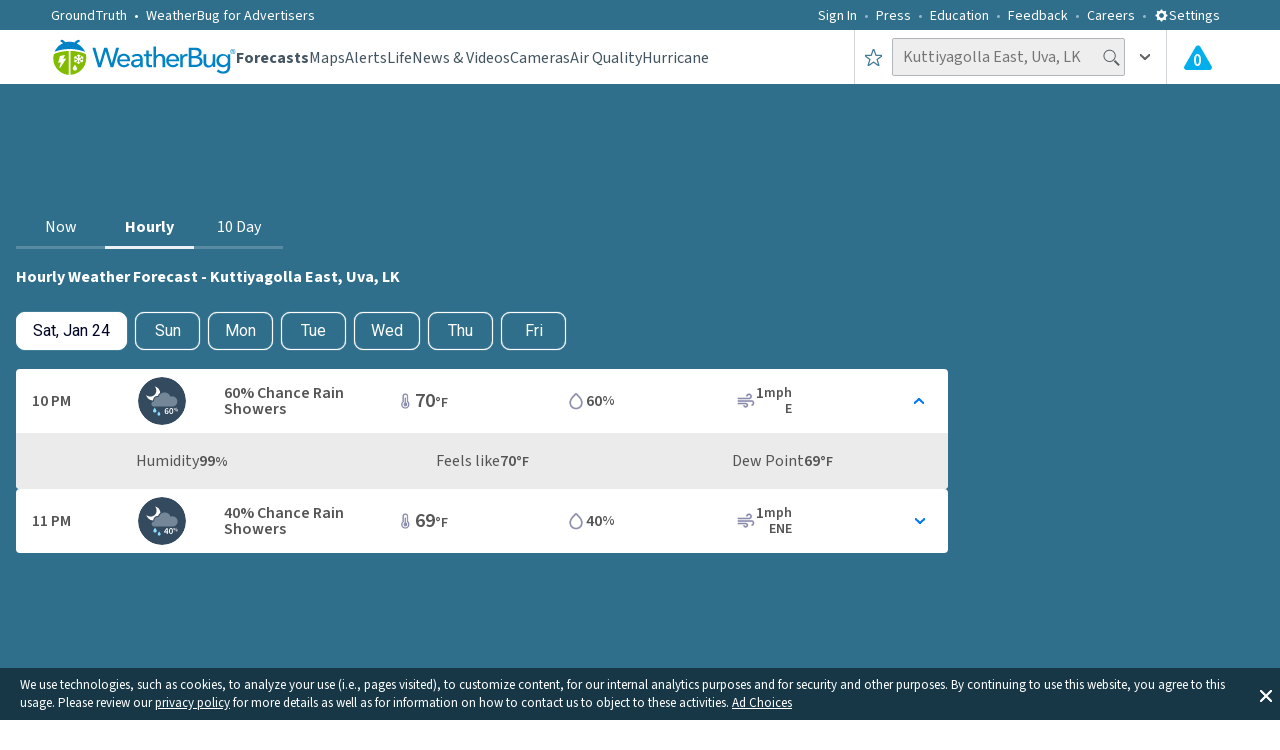

--- FILE ---
content_type: text/css
request_url: https://www.weatherbug.com/_next/static/css/db06288d1fa745cc.css
body_size: 1537
content:
.smartbanner-show.smartbanner-margin-top{margin-top:80px}.smartbanner-show.smartbanner-margin-bottom{margin-bottom:80px}.smartbanner-show .smartbanner{display:block}.smartbanner{left:0;display:none;width:100%;height:80px;line-height:80px;font-family:Helvetica Neue,sans-serif;background:#f4f4f4;z-index:9998;-webkit-font-smoothing:antialiased;overflow:hidden;-webkit-text-size-adjust:none}.smartbanner-top{position:absolute;top:0}.smartbanner-bottom{position:fixed;bottom:0}.smartbanner-container{margin:0 auto}.smartbanner-close{display:inline-block;vertical-align:middle;margin:0 5px 0 0;font-size:20px;padding:0 0 1px}.smartbanner-close:active,.smartbanner-close:hover{color:#aaa}.smartbanner-icon{width:57px;height:57px;margin-right:12px;background-size:cover;border-radius:10px}.smartbanner-icon,.smartbanner-info{display:inline-block;vertical-align:middle}.smartbanner-info{white-space:normal;width:calc(99% - 201px);font-size:11px;line-height:1.2em;font-weight:700}.smartbanner-wrapper{max-width:110px;display:inline-block;text-align:right}.smartbanner-title{font-size:13px;line-height:18px;text-overflow:ellipsis;white-space:nowrap;overflow:hidden}.smartbanner-description{max-height:40px;overflow:hidden}.smartbanner-author{text-overflow:ellipsis;white-space:nowrap;overflow:hidden}.smartbanner-author:empty+.smartbanner-description{max-height:50px}.smartbanner-button{height:24px;line-height:24px;text-align:center;display:inline-block}.smartbanner-button:active,.smartbanner-button:hover{color:#aaa}.smartbanner-ios{background:#f2f2f2;box-shadow:0 1px 1px rgba(0,0,0,.2);line-height:80px}.smartbanner-ios .smartbanner-close{border:0;line-height:18px;color:#888}.smartbanner-ios .smartbanner-close:active,.smartbanner-ios .smartbanner-close:hover{color:#888}.smartbanner-ios .smartbanner-icon{background-size:cover}.smartbanner-ios .smartbanner-info{color:#6a6a6a;text-shadow:0 1px 0 hsla(0,0%,100%,.8);font-weight:300}.smartbanner-ios .smartbanner-title{color:#4d4d4d;font-weight:500}.smartbanner-ios .smartbanner-button{padding:0 10px;min-width:10%;font-weight:400;color:#0c71fd}.smartbanner-ios .smartbanner-button:active,.smartbanner-ios .smartbanner-button:hover{background:#f2f2f2}.smartbanner-android{background:#3d3d3d url("[data-uri]");box-shadow:inset 0 4px 0 #88b131;line-height:82px}.smartbanner-android .smartbanner-close{border:0;max-width:17px;width:100%;height:17px;line-height:17px;margin-right:7px;color:#b1b1b3;background:#1c1e21;text-shadow:0 1px 1px #000;box-shadow:inset 0 1px 2px rgba(0,0,0,.8),0 1px 1px hsla(0,0%,100%,.3);cursor:pointer}.smartbanner-android .smartbanner-close:active,.smartbanner-android .smartbanner-close:hover{color:#eee}.smartbanner-android .smartbanner-icon{background-color:transparent;box-shadow:none}.smartbanner-android .smartbanner-info{color:#ccc;text-shadow:0 1px 2px #000}.smartbanner-android .smartbanner-title{color:#fff;font-weight:700}.smartbanner-android .smartbanner-button{min-width:12%;color:#d1d1d1;font-weight:700;background:none;border-radius:0;box-shadow:0 0 0 1px #333,0 0 0 2px #dddcdc}.smartbanner-android .smartbanner-button:active,.smartbanner-android .smartbanner-button:hover{background:none}.smartbanner-android .smartbanner-button-text{text-align:center;display:block;padding:0 10px;background:#42b6c9;background:linear-gradient(180deg,#42b6c9,#39a9bb);text-transform:none;text-shadow:none;box-shadow:none}.smartbanner-android .smartbanner-button-text:active,.smartbanner-android .smartbanner-button-text:hover{background:#2ac7e1}.smartbanner-kindle,.smartbanner-windows{background:#f4f4f4;background:linear-gradient(180deg,#f4f4f4,#cdcdcd);box-shadow:0 1px 2px rgba(0,0,0,.5);line-height:80px}.smartbanner-kindle .smartbanner-close,.smartbanner-windows .smartbanner-close{border:0;width:18px;height:18px;line-height:18px;color:#888;text-shadow:0 1px 0 #fff}.smartbanner-kindle .smartbanner-close:active,.smartbanner-kindle .smartbanner-close:hover,.smartbanner-windows .smartbanner-close:active,.smartbanner-windows .smartbanner-close:hover{color:#aaa}.smartbanner-kindle .smartbanner-icon,.smartbanner-windows .smartbanner-icon{background:rgba(0,0,0,.6);background-size:cover;box-shadow:0 1px 3px rgba(0,0,0,.3)}.smartbanner-kindle .smartbanner-info,.smartbanner-windows .smartbanner-info{color:#6a6a6a;text-shadow:0 1px 0 hsla(0,0%,100%,.8)}.smartbanner-kindle .smartbanner-title,.smartbanner-windows .smartbanner-title{color:#4d4d4d;font-weight:700}.smartbanner-kindle .smartbanner-button,.smartbanner-windows .smartbanner-button{padding:0 10px;min-width:10%;color:#6a6a6a;background:#efefef;background:linear-gradient(180deg,#efefef,#dcdcdc);border-radius:3px;box-shadow:inset 0 0 0 1px #bfbfbf,0 1px 0 hsla(0,0%,100%,.6),inset 0 2px 0 hsla(0,0%,100%,.7)}.smartbanner-kindle .smartbanner-button:active,.smartbanner-kindle .smartbanner-button:hover,.smartbanner-windows .smartbanner-button:active,.smartbanner-windows .smartbanner-button:hover{background:#dcdcdc;background:linear-gradient(180deg,#dcdcdc,#efefef)}.smartbanner-android{box-shadow:none;background:#303030 url("[data-uri]")}.smartbanner-container{padding:0 5px;display:flex;flex-direction:row;height:100%;justify-content:space-between;align-items:center}.smartbanner-top{position:relative}.smartbanner{padding-left:5px;padding-right:5px;z-index:auto}.smartbanner-close{display:flex;justify-content:center;align-items:center;padding:19px 24px 29px;font-family:ArialRoundedMTBold,Arial;font-size:19px;line-height:.95;text-align:center;color:#888;text-decoration:none;border:0;border-radius:14px;background-color:transparent;-webkit-font-smoothing:subpixel-antialiased}.smartbanner-ios .smartbanner-close{width:18px;height:18px;margin:0;font-family:Arial;color:#6e6e6e;text-shadow:0 1px 0 #fff;-webkit-font-smoothing:none}.smartbanner-android .smartbanner-close{color:#fff;text-decoration:none;background:none;box-shadow:none;margin:0;background-color:transparent;-webkit-font-smoothing:subpixel-antialiased}.smartbanner-icon{margin-right:0}.smartbanner-description{font-weight:400}.smartbanner-wrapper{max-width:83px;display:flex;flex-direction:row;justify-content:center;width:100%}.smartbanner-button{display:flex;justify-content:center;align-items:center;min-width:48px;min-height:48px;background:none;margin:auto 0;font-size:14px;line-height:1.71;font-weight:700;color:#6a6a6a;text-transform:uppercase;text-decoration:none;text-shadow:0 1px 0 hsla(0,0%,100%,.8)}.smartbanner-android .smartbanner-button{min-width:48px;padding:0;box-shadow:none}.smartbanner-ios .smartbanner-button{font-size:15px}.smartbanner-button-text{display:flex;align-items:center;justify-content:center;color:#fff;font-weight:500;padding:0 10px;text-transform:none;text-shadow:none;box-shadow:none}.smartbanner-ios .smartbanner-button-text{background:#6e6e6e}.smartbanner-android .smartbanner-button-text{background:#2c7985}.smartbanner-show.smartbanner-margin-top{margin-top:0}

--- FILE ---
content_type: image/svg+xml
request_url: https://www.weatherbug.com/_next/image?url=https%3A%2F%2Flegacyicons-con.cdn.weatherbug.net%2Fresources%2Fv1%2Fresource%2FIconByCodeV1%3Ficonset%3Dforecast%26iconSize%3Dsvglarge%26iconCode%3D221%26token%3D99999999-9999-9999-9999-999999999999&w=384&q=75
body_size: 634
content:
<svg xmlns="http://www.w3.org/2000/svg" viewBox="0 0 80 80" enable-background="new 0 0 80 80"><g><circle fill="#344a5f" cx="40" cy="40" r="40"/><g><g><path fill="#fff" d="m32.3 31.5c.2 0 .4 0 .6 0 .8-2.1 2.2-3.9 4-5.2-.2-2.7-1.3-5.4-3.4-7.5-1.6-1.6-3.7-2.7-5.8-3.2 3.8 3.9 3.8 10.2-.1 14.1-3.9 3.9-10.1 3.9-14.1.1.5 2.1 1.5 4.1 3.2 5.8 2.3 2.3 5.2 3.4 8.2 3.5 0 0 0-.1 0-.1 0-4.2 3.4-7.5 7.4-7.5"/><path fill="#748799" d="m56.9 32.2c-1.1 0-2.1.2-3 .6-1.3-4.1-5.2-7.1-9.8-7.1-4.8 0-8.9 3.3-10 7.8-.5-.2-1.1-.3-1.7-.3-3.2 0-5.7 2.6-5.7 5.7 0 .6.1 1.1.2 1.6-.1 0-.1 0-.2 0-2.4 0-4.4 2-4.4 4.4 0 2.4 2 4.4 4.4 4.4.9 0 30.3 0 30.3 0 4.7 0 8.6-3.8 8.6-8.6-.1-4.7-3.9-8.5-8.7-8.5"/></g><path fill="#8bdcfc" d="m27.9 51.1c0 0-1.7 2.3-2.6 4.3-.2.4-.2.7-.2 1.2 0 .3 0 .5.1.7.3 1.2 1.4 2.1 2.7 2.1 1.3 0 2.4-.9 2.7-2.1.1-.2.1-.5.1-.7 0-.4-.1-.8-.2-1.2-.8-2-2.6-4.3-2.6-4.3"/><path fill="#8bdcfc" d="m34.8 57.4c0 0-1.4 1.9-2.2 3.6-.1.3-.2.6-.2 1 0 .2 0 .4.1.6.3 1 1.2 1.8 2.3 1.8 1.1 0 2-.7 2.3-1.8.1-.2.1-.4.1-.6 0-.3-.1-.7-.2-1-.7-1.7-2.2-3.6-2.2-3.6"/><g><path fill="#fff" d="m49.8 53.9c-.3-.4-1-.7-1.5-.7-1.2 0-2.2.9-2.3 3.6.6-.7 1.4-1.1 2.1-1.1 1.7 0 2.8 1 2.8 3 0 1.9-1.4 3.2-3 3.2-1.9 0-3.5-1.5-3.5-4.7 0-3.8 1.8-5.3 3.8-5.3 1.2 0 2 .5 2.6 1.1l-1 .9m-.5 4.7c0-1.1-.6-1.7-1.5-1.7-.5 0-1.2.3-1.7 1.1.2 1.7.9 2.4 1.8 2.4.8 0 1.4-.7 1.4-1.8"/><path fill="#fff" d="m52.1 56.7c0-3.3 1.3-5 3.3-5 2 0 3.3 1.7 3.3 5 0 3.3-1.3 5.1-3.3 5.1-2-.1-3.3-1.9-3.3-5.1m4.9 0c0-2.7-.7-3.6-1.6-3.6-.9 0-1.6.9-1.6 3.6 0 2.7.7 3.7 1.6 3.7.9 0 1.6-1 1.6-3.7"/><path fill="#fff" d="m59.6 53.2c0-1.2.6-1.8 1.4-1.8s1.4.7 1.4 1.8c0 1.2-.6 1.8-1.4 1.8s-1.4-.6-1.4-1.8m2 0c0-.9-.3-1.2-.6-1.2s-.6.4-.6 1.2c0 .9.3 1.2.6 1.2s.6-.3.6-1.2m-.5 4.2l3.2-6h.6l-3.2 6h-.6m2.6-1.8c0-1.2.6-1.8 1.4-1.8.8 0 1.4.7 1.4 1.8 0 1.2-.6 1.8-1.4 1.8-.8 0-1.4-.7-1.4-1.8m2 0c0-.9-.3-1.2-.6-1.2-.4 0-.6.4-.6 1.2 0 .9.3 1.2.6 1.2.4 0 .6-.4.6-1.2"/></g></g></g></svg>


--- FILE ---
content_type: application/javascript
request_url: https://www.weatherbug.com/_next/static/chunks/app/weather-forecast/hourly/error-74679489acf85ef3.js
body_size: 1792
content:
(self.webpackChunk_N_E=self.webpackChunk_N_E||[]).push([[4418],{81561:function(e,t,r){Promise.resolve().then(r.bind(r,56414))},32845:function(e,t,r){"use strict";r.d(t,{GenericError:function(){return u},T:function(){return l},o:function(){return p}});var n=r(57437),i=r(89183),o=r(13323),s=r(68688);let l=e=>{let{title:t="Fail to Load",description:r="Something went wrong while loading the data. Please reload the page or try again later",descriptionWidth:i,descriptionMinHeight:o}=e;return(0,n.jsxs)(c,{children:[(0,n.jsx)(d,{children:t}),(0,n.jsx)(h,{$descriptionWidth:i,$descriptionMinHeight:o,children:r})]})};l.displayName="ErrorBoundaryInfo";let c=i.ZP.div.withConfig({componentId:"sc-890f0174-0"})(["display:flex;flex-direction:column;justify-content:center;align-items:center;padding:0px;width:100%;height:84px;color:#333333;gap:1rem;"]),a=(0,i.iv)(["display:flex;align-items:center;text-align:center;font-family:",";font-style:normal;font-weight:normal;"],e=>{let{theme:t}=e;return t.fonts.sourceSans3FontFamily}),d=i.ZP.div.withConfig({componentId:"sc-890f0174-1"})([""," height:28px;font-weight:600;font-size:20px;line-height:28px;"],a),h=i.ZP.div.withConfig({componentId:"sc-890f0174-2"})([""," width:",";min-height:",";height:auto;font-size:16px;line-height:20px;"],a,e=>{let{$descriptionWidth:t}=e;return t||"280px"},e=>{let{$descriptionMinHeight:t}=e;return t||"40px"}),u=e=>{let{title:t,description:r}=e;return(0,n.jsxs)(f,{children:[(0,n.jsx)(o.b,{}),(0,n.jsx)(l,{title:t,description:r})]})},f=i.ZP.div.withConfig({componentId:"sc-890f0174-3"})(["display:flex;flex-direction:column;justify-content:center;align-items:center;width:100%;height:100%;background:#f9f9f9;gap:1rem;"]),p=e=>{let{title:t,description:r}=e;return(0,n.jsxs)(g,{children:[(0,n.jsx)(o.b,{symbolFillColor:s.r.colors.graySuit}),(0,n.jsx)(l,{title:t,description:r,descriptionWidth:"100%"})]})},g=i.ZP.div.withConfig({componentId:"sc-890f0174-4"})(["display:grid;grid-template-columns:49px 1fr;width:100%;height:100%;place-items:center;background-color:",";gap:7px;"],e=>{let{theme:t}=e;return t.colors.baseWeakest})},56414:function(e,t,r){"use strict";r.r(t),r.d(t,{default:function(){return s}});var n=r(57437),i=r(2265),o=r(32845);function s(e){let{error:t}=e;return(0,i.useEffect)(()=>{console.error(t)},[t]),(0,n.jsx)(o.GenericError,{})}},13323:function(e,t,r){"use strict";r.d(t,{b:function(){return s}});var n=r(57437),i=r(2265),o=r(76860);let s=(0,i.memo)(e=>{let{width:t=32,height:r=32,symbolFillColor:i=o.r.colors.errorBoundary}=e;return(0,n.jsxs)("svg",{width:t,height:r,viewBox:"0 0 ".concat(t," ").concat(r),fill:"none",xmlns:"http://www.w3.org/2000/svg",children:[(0,n.jsx)("rect",{width:t,height:t,rx:"24",fill:i}),(0,n.jsx)("path",{d:"M16.0001 9.3335C16.7334 9.3335 17.3334 9.9335 17.3334 10.6668V16.0002C17.3334 16.7335 16.7334 17.3335 16.0001 17.3335C15.2667 17.3335 14.6667 16.7335 14.6667 16.0002V10.6668C14.6667 9.9335 15.2667 9.3335 16.0001 9.3335ZM17.3334 22.6668H14.6667V20.0002H17.3334V22.6668Z",fill:"white"})]})});s.displayName="ErrorBoundaryIcon"},57112:function(e,t,r){"use strict";r.d(t,{SV:function(){return s}});var n=r(2265);let i=(0,n.createContext)(null),o={didCatch:!1,error:null};class s extends n.Component{static getDerivedStateFromError(e){return{didCatch:!0,error:e}}resetErrorBoundary(){let{error:e}=this.state;if(null!==e){for(var t,r,n=arguments.length,i=Array(n),s=0;s<n;s++)i[s]=arguments[s];null===(t=(r=this.props).onReset)||void 0===t||t.call(r,{args:i,reason:"imperative-api"}),this.setState(o)}}componentDidCatch(e,t){var r,n;null===(r=(n=this.props).onError)||void 0===r||r.call(n,e,t)}componentDidUpdate(e,t){let{didCatch:r}=this.state,{resetKeys:n}=this.props;if(r&&null!==t.error&&function(){let e=arguments.length>0&&void 0!==arguments[0]?arguments[0]:[],t=arguments.length>1&&void 0!==arguments[1]?arguments[1]:[];return e.length!==t.length||e.some((e,r)=>!Object.is(e,t[r]))}(e.resetKeys,n)){var i,s;null===(i=(s=this.props).onReset)||void 0===i||i.call(s,{next:n,prev:e.resetKeys,reason:"keys"}),this.setState(o)}}render(){let{children:e,fallbackRender:t,FallbackComponent:r,fallback:o}=this.props,{didCatch:s,error:l}=this.state,c=e;if(s){let e={error:l,resetErrorBoundary:this.resetErrorBoundary};if("function"==typeof t)c=t(e);else if(r)c=(0,n.createElement)(r,e);else if(null===o||(0,n.isValidElement)(o))c=o;else throw l}return(0,n.createElement)(i.Provider,{value:{didCatch:s,error:l,resetErrorBoundary:this.resetErrorBoundary}},c)}constructor(e){super(e),this.resetErrorBoundary=this.resetErrorBoundary.bind(this),this.state=o}}}},function(e){e.O(0,[6202,8846,7165,9183,1490,7138,4520,6648,55,7630,8206,1862,1743,1532,9755,9605,6860,4596,8688,2971,7023,1744],function(){return e(e.s=81561)}),_N_E=e.O()}]);

--- FILE ---
content_type: application/javascript
request_url: https://www.weatherbug.com/_next/static/chunks/app/weather-forecast/hourly/%5Bslug%5D/page-d3be1b990dcb26c3.js
body_size: 85
content:
(self.webpackChunk_N_E=self.webpackChunk_N_E||[]).push([[1096],{},function(n){n.O(0,[6202,8846,7165,9183,1490,7138,4520,6648,55,7630,8206,1862,1743,1532,9755,9605,6860,4596,8688,1214,4591,2971,7023,1744],function(){return n(n.s=63171)}),_N_E=n.O()}]);

--- FILE ---
content_type: image/svg+xml
request_url: https://www.weatherbug.com/_next/image?url=https%3A%2F%2Flegacyicons-con.cdn.weatherbug.net%2Fresources%2Fv1%2Fresource%2FIconByCodeV1%3Ficonset%3Dforecast%26iconSize%3Dsvglarge%26iconCode%3D115%26token%3D99999999-9999-9999-9999-999999999999&w=384&q=75
body_size: 598
content:
<svg xmlns="http://www.w3.org/2000/svg" viewBox="0 0 80 80" enable-background="new 0 0 80 80"><g><circle fill="#344a5f" cx="40" cy="40" r="40"/><g><g><path fill="#fff" d="m32.8 31.5c.2 0 .4 0 .6 0 .8-2.1 2.2-3.9 4-5.2-.2-2.7-1.3-5.4-3.4-7.5-1.6-1.6-3.7-2.7-5.8-3.2 3.8 3.9 3.8 10.2-.1 14.1-3.9 3.9-10.1 3.9-14.1.1.5 2.1 1.5 4.1 3.2 5.8 2.3 2.3 5.2 3.4 8.2 3.5 0 0 0-.1 0-.1 0-4.2 3.3-7.5 7.4-7.5"/><path fill="#748799" d="m57.4 32.2c-1.1 0-2.1.2-3 .6-1.3-4.1-5.2-7.1-9.8-7.1-4.8 0-8.9 3.3-10 7.8-.5-.2-1.1-.3-1.7-.3-3.2 0-5.7 2.6-5.7 5.7 0 .6.1 1.1.2 1.6-.1 0-.1 0-.2 0-2.4 0-4.4 2-4.4 4.4 0 2.4 2 4.4 4.4 4.4.9 0 30.3 0 30.3 0 4.7 0 8.6-3.8 8.6-8.6-.1-4.7-3.9-8.5-8.7-8.5"/></g><path fill="#8bdcfc" d="m28.4 51.1c0 0-1.7 2.3-2.6 4.3-.2.4-.2.7-.2 1.2 0 .3 0 .5.1.7.3 1.2 1.4 2.1 2.7 2.1 1.3 0 2.4-.9 2.7-2.1.1-.2.1-.5.1-.7 0-.4-.1-.8-.2-1.2-.8-2-2.6-4.3-2.6-4.3"/><path fill="#8bdcfc" d="m35.3 57.4c0 0-1.4 1.9-2.2 3.6-.1.3-.2.6-.2 1 0 .2 0 .4.1.6.3 1 1.2 1.8 2.3 1.8 1.1 0 2-.7 2.3-1.8.1-.2.1-.4.1-.6 0-.3-.1-.7-.2-1-.7-1.7-2.2-3.6-2.2-3.6"/><g><path fill="#fff" d="m50.6 59.1h-1.2v2.5h-1.6v-2.5h-4.3v-1.2l3.8-6h2.1v5.8h1.2v1.4m-2.8-1.4v-2.2c0-.6 0-1.4.1-2h-.1c-.2.5-.5 1-.8 1.5l-1.8 2.7h2.6"/><path fill="#fff" d="m51.6 56.7c0-3.3 1.3-5 3.3-5 2 0 3.3 1.7 3.3 5 0 3.3-1.3 5.1-3.3 5.1-2-.1-3.3-1.9-3.3-5.1m4.9 0c0-2.7-.7-3.6-1.6-3.6-.9 0-1.6.9-1.6 3.6 0 2.7.7 3.7 1.6 3.7.9 0 1.6-1 1.6-3.7"/><path fill="#fff" d="m59.1 53.2c0-1.2.6-1.8 1.4-1.8s1.4.7 1.4 1.8c0 1.2-.6 1.8-1.4 1.8s-1.4-.6-1.4-1.8m2 0c0-.9-.3-1.2-.6-1.2s-.6.4-.6 1.2c0 .9.3 1.2.6 1.2s.6-.3.6-1.2m-.5 4.2l3.2-6h.6l-3.2 6h-.6m2.6-1.8c0-1.2.6-1.8 1.4-1.8.8 0 1.4.7 1.4 1.8 0 1.2-.6 1.8-1.4 1.8-.8 0-1.4-.7-1.4-1.8m2.1 0c0-.9-.3-1.2-.6-1.2s-.7.3-.7 1.2c0 .9.3 1.2.6 1.2s.7-.4.7-1.2"/></g></g></g></svg>


--- FILE ---
content_type: image/svg+xml
request_url: https://www.weatherbug.com/_next/image?url=https%3A%2F%2Flegacyicons-con.cdn.weatherbug.net%2Fresources%2Fv1%2Fresource%2FIconByCodeV1%3Ficonset%3Dforecast%26iconSize%3Dsvglarge%26iconCode%3D115%26token%3D99999999-9999-9999-9999-999999999999&w=384&q=75
body_size: 595
content:
<svg xmlns="http://www.w3.org/2000/svg" viewBox="0 0 80 80" enable-background="new 0 0 80 80"><g><circle fill="#344a5f" cx="40" cy="40" r="40"/><g><g><path fill="#fff" d="m32.8 31.5c.2 0 .4 0 .6 0 .8-2.1 2.2-3.9 4-5.2-.2-2.7-1.3-5.4-3.4-7.5-1.6-1.6-3.7-2.7-5.8-3.2 3.8 3.9 3.8 10.2-.1 14.1-3.9 3.9-10.1 3.9-14.1.1.5 2.1 1.5 4.1 3.2 5.8 2.3 2.3 5.2 3.4 8.2 3.5 0 0 0-.1 0-.1 0-4.2 3.3-7.5 7.4-7.5"/><path fill="#748799" d="m57.4 32.2c-1.1 0-2.1.2-3 .6-1.3-4.1-5.2-7.1-9.8-7.1-4.8 0-8.9 3.3-10 7.8-.5-.2-1.1-.3-1.7-.3-3.2 0-5.7 2.6-5.7 5.7 0 .6.1 1.1.2 1.6-.1 0-.1 0-.2 0-2.4 0-4.4 2-4.4 4.4 0 2.4 2 4.4 4.4 4.4.9 0 30.3 0 30.3 0 4.7 0 8.6-3.8 8.6-8.6-.1-4.7-3.9-8.5-8.7-8.5"/></g><path fill="#8bdcfc" d="m28.4 51.1c0 0-1.7 2.3-2.6 4.3-.2.4-.2.7-.2 1.2 0 .3 0 .5.1.7.3 1.2 1.4 2.1 2.7 2.1 1.3 0 2.4-.9 2.7-2.1.1-.2.1-.5.1-.7 0-.4-.1-.8-.2-1.2-.8-2-2.6-4.3-2.6-4.3"/><path fill="#8bdcfc" d="m35.3 57.4c0 0-1.4 1.9-2.2 3.6-.1.3-.2.6-.2 1 0 .2 0 .4.1.6.3 1 1.2 1.8 2.3 1.8 1.1 0 2-.7 2.3-1.8.1-.2.1-.4.1-.6 0-.3-.1-.7-.2-1-.7-1.7-2.2-3.6-2.2-3.6"/><g><path fill="#fff" d="m50.6 59.1h-1.2v2.5h-1.6v-2.5h-4.3v-1.2l3.8-6h2.1v5.8h1.2v1.4m-2.8-1.4v-2.2c0-.6 0-1.4.1-2h-.1c-.2.5-.5 1-.8 1.5l-1.8 2.7h2.6"/><path fill="#fff" d="m51.6 56.7c0-3.3 1.3-5 3.3-5 2 0 3.3 1.7 3.3 5 0 3.3-1.3 5.1-3.3 5.1-2-.1-3.3-1.9-3.3-5.1m4.9 0c0-2.7-.7-3.6-1.6-3.6-.9 0-1.6.9-1.6 3.6 0 2.7.7 3.7 1.6 3.7.9 0 1.6-1 1.6-3.7"/><path fill="#fff" d="m59.1 53.2c0-1.2.6-1.8 1.4-1.8s1.4.7 1.4 1.8c0 1.2-.6 1.8-1.4 1.8s-1.4-.6-1.4-1.8m2 0c0-.9-.3-1.2-.6-1.2s-.6.4-.6 1.2c0 .9.3 1.2.6 1.2s.6-.3.6-1.2m-.5 4.2l3.2-6h.6l-3.2 6h-.6m2.6-1.8c0-1.2.6-1.8 1.4-1.8.8 0 1.4.7 1.4 1.8 0 1.2-.6 1.8-1.4 1.8-.8 0-1.4-.7-1.4-1.8m2.1 0c0-.9-.3-1.2-.6-1.2s-.7.3-.7 1.2c0 .9.3 1.2.6 1.2s.7-.4.7-1.2"/></g></g></g></svg>


--- FILE ---
content_type: image/svg+xml
request_url: https://www.weatherbug.com/_next/image?url=https%3A%2F%2Flegacyicons-con.cdn.weatherbug.net%2Fresources%2Fv1%2Fresource%2FIconByCodeV1%3Ficonset%3Dforecast%26iconSize%3Dsvglarge%26iconCode%3D221%26token%3D99999999-9999-9999-9999-999999999999&w=384&q=75
body_size: 637
content:
<svg xmlns="http://www.w3.org/2000/svg" viewBox="0 0 80 80" enable-background="new 0 0 80 80"><g><circle fill="#344a5f" cx="40" cy="40" r="40"/><g><g><path fill="#fff" d="m32.3 31.5c.2 0 .4 0 .6 0 .8-2.1 2.2-3.9 4-5.2-.2-2.7-1.3-5.4-3.4-7.5-1.6-1.6-3.7-2.7-5.8-3.2 3.8 3.9 3.8 10.2-.1 14.1-3.9 3.9-10.1 3.9-14.1.1.5 2.1 1.5 4.1 3.2 5.8 2.3 2.3 5.2 3.4 8.2 3.5 0 0 0-.1 0-.1 0-4.2 3.4-7.5 7.4-7.5"/><path fill="#748799" d="m56.9 32.2c-1.1 0-2.1.2-3 .6-1.3-4.1-5.2-7.1-9.8-7.1-4.8 0-8.9 3.3-10 7.8-.5-.2-1.1-.3-1.7-.3-3.2 0-5.7 2.6-5.7 5.7 0 .6.1 1.1.2 1.6-.1 0-.1 0-.2 0-2.4 0-4.4 2-4.4 4.4 0 2.4 2 4.4 4.4 4.4.9 0 30.3 0 30.3 0 4.7 0 8.6-3.8 8.6-8.6-.1-4.7-3.9-8.5-8.7-8.5"/></g><path fill="#8bdcfc" d="m27.9 51.1c0 0-1.7 2.3-2.6 4.3-.2.4-.2.7-.2 1.2 0 .3 0 .5.1.7.3 1.2 1.4 2.1 2.7 2.1 1.3 0 2.4-.9 2.7-2.1.1-.2.1-.5.1-.7 0-.4-.1-.8-.2-1.2-.8-2-2.6-4.3-2.6-4.3"/><path fill="#8bdcfc" d="m34.8 57.4c0 0-1.4 1.9-2.2 3.6-.1.3-.2.6-.2 1 0 .2 0 .4.1.6.3 1 1.2 1.8 2.3 1.8 1.1 0 2-.7 2.3-1.8.1-.2.1-.4.1-.6 0-.3-.1-.7-.2-1-.7-1.7-2.2-3.6-2.2-3.6"/><g><path fill="#fff" d="m49.8 53.9c-.3-.4-1-.7-1.5-.7-1.2 0-2.2.9-2.3 3.6.6-.7 1.4-1.1 2.1-1.1 1.7 0 2.8 1 2.8 3 0 1.9-1.4 3.2-3 3.2-1.9 0-3.5-1.5-3.5-4.7 0-3.8 1.8-5.3 3.8-5.3 1.2 0 2 .5 2.6 1.1l-1 .9m-.5 4.7c0-1.1-.6-1.7-1.5-1.7-.5 0-1.2.3-1.7 1.1.2 1.7.9 2.4 1.8 2.4.8 0 1.4-.7 1.4-1.8"/><path fill="#fff" d="m52.1 56.7c0-3.3 1.3-5 3.3-5 2 0 3.3 1.7 3.3 5 0 3.3-1.3 5.1-3.3 5.1-2-.1-3.3-1.9-3.3-5.1m4.9 0c0-2.7-.7-3.6-1.6-3.6-.9 0-1.6.9-1.6 3.6 0 2.7.7 3.7 1.6 3.7.9 0 1.6-1 1.6-3.7"/><path fill="#fff" d="m59.6 53.2c0-1.2.6-1.8 1.4-1.8s1.4.7 1.4 1.8c0 1.2-.6 1.8-1.4 1.8s-1.4-.6-1.4-1.8m2 0c0-.9-.3-1.2-.6-1.2s-.6.4-.6 1.2c0 .9.3 1.2.6 1.2s.6-.3.6-1.2m-.5 4.2l3.2-6h.6l-3.2 6h-.6m2.6-1.8c0-1.2.6-1.8 1.4-1.8.8 0 1.4.7 1.4 1.8 0 1.2-.6 1.8-1.4 1.8-.8 0-1.4-.7-1.4-1.8m2 0c0-.9-.3-1.2-.6-1.2-.4 0-.6.4-.6 1.2 0 .9.3 1.2.6 1.2.4 0 .6-.4.6-1.2"/></g></g></g></svg>


--- FILE ---
content_type: application/javascript
request_url: https://www.weatherbug.com/_next/static/chunks/6860-b0e10ddf889f72d7.js
body_size: 3878
content:
(self.webpackChunk_N_E=self.webpackChunk_N_E||[]).push([[6860],{35564:function(e,a,t){"use strict";t.d(a,{Vf:function(){return n}});let n=new Map([["/",{name:"homepage",tab:"current",pageId:"forecasts/current",analytics:{enabled:!0,busDomain:"Now",pageName:"Now"}}],["/weather-forecast/now",{name:"forecasts",tab:"current",pageId:"forecasts/current",analytics:{enabled:!0,busDomain:"Now",pageName:"Now"}}],["/weather-forecast/hourly",{name:"forecasts.hourly",tab:"hourly",pageId:"forecasts/hourly",analytics:{enabled:!0,busDomain:"Forecast Hourly",pageName:"Hourly"}}],["/weather-forecast/10-day-weather",{name:"forecasts.10-day-weather",tab:"daily",pageId:"forecasts/daily",analytics:{enabled:!0,busDomain:"Forecast Summary",pageName:"10 Day"}}],["/news",{name:"news",tab:"news",pageId:"news",analytics:{enabled:!0,busDomain:"News",pageName:"News"}}],["/traffic-cam",{name:"traffic-cam",tab:"traffic-cam",pageId:"traffic-camera",analytics:{enabled:!0,busDomain:"Traffic Cams",pageName:"Traffic Camera"}}],["/weather-camera",{name:"weathercamera",tab:"weather-camera",pageId:"weather-camera",analytics:{enabled:!0,busDomain:"Weather Cams",pageName:"Weather Cameras"}}],["/weather-videos",{name:"videos",tab:"videos",pageId:"weather-videos",analytics:{enabled:!0,busDomain:"Videos",pageName:"Videos"}}],["/alerts/air-quality",{name:"alerts.air-quality",tab:"air-quality",pageId:"alerts/airquality",analytics:{enabled:!0,busDomain:"Alerts",pageName:"Air Quality"}}],["/maps",{name:"maps",tab:"maps",pageId:"maps",analytics:{enabled:!0,busDomain:"Maps",pageName:"Maps"}}],["/alerts/pollen",{name:"alerts.pollen",tab:"pollen",pageId:"alerts/pollen",analytics:{enabled:!0,busDomain:"Alerts",pageName:"Pollen"}}],["/alerts/severe-storm-risk",{name:"alerts.severestormrisk",pageId:"alerts/severestormrisk",analytics:{enabled:!0,busDomain:"Severe Storm Risk Alerts",pageName:"Severe Storm Risk Alerts"}}],["/alerts/weather",{name:"alerts.weather",tab:"weather",pageId:"alerts/weather",analytics:{enabled:!0,busDomain:"Alerts",pageName:"Weather"}}],["/alerts/lightning",{name:"alerts.lightning",tab:"lightning",pageId:"alerts/lightning",analytics:{enabled:!0,busDomain:"Alerts",pageName:"Lightning"}}],["/alerts/fire",{name:"alerts.fire",tab:"fire",pageId:"alerts/fire",analytics:{enabled:!0,busDomain:"Alerts",pageName:"Fire"}}],["/alerts",{name:"alerts",tab:"All Alerts",pageId:"alerts",analytics:{enabled:!0,busDomain:"Alerts",pageName:"All Alerts"}}],["/alerts/hurricane",{name:"alerts.hurricane",tab:"hurricane",pageId:"alerts/hurricane",analytics:{enabled:!0,busDomain:"Alerts",pageName:"Hurricane"}}],["/air-quality",{name:"air-quality",tab:"air-quality",pageId:"air-quality",analytics:{enabled:!0,busDomain:"Air Quality",pageName:"Air Quality"}}],["/education",{name:"education",tab:"education",pageId:"education",analytics:{enabled:!0,busDomain:"Education",pageName:"Education"}}],["/faq",{name:"faq.general",tab:"faq",pageId:"faq/general",analytics:{enabled:!0,busDomain:"Faq",pageName:"FAQ - General"}}],["/faq/general",{name:"faq.general",tab:"faq",pageId:"faq/general",analytics:{enabled:!0,busDomain:"Faq",pageName:"FAQ - General"}}],["/faq/android",{name:"faq.android",tab:"faq",pageId:"faq/android",analytics:{enabled:!0,busDomain:"Faq",pageName:"FAQ - Android"}}],["/faq/ios",{name:"faq.ios",tab:"faq",pageId:"faq/ios",analytics:{enabled:!0,busDomain:"Faq",pageName:"FAQ - iOS"}}],["/faq/website",{name:"faq.website",tab:"faq",pageId:"faq/website",analytics:{enabled:!0,busDomain:"Faq",pageName:"FAQ - Website"}}],["/faq/others",{name:"faq.others",tab:"faq",pageId:"faq/others",analytics:{enabled:!0,busDomain:"Faq",pageName:"FAQ - Others"}}],["/faq/accountdeletion",{name:"faq.accountdeletion",tab:"faq",pageId:"faq/accountdeletion",analytics:{enabled:!0,busDomain:"Faq",pageName:"FAQ - AccountDeletion"}}],["/life/pollen",{name:"life.pollen",tab:"pollen",pageId:"life/pollen",analytics:{enabled:!0,busDomain:"Life",pageName:"Pollen"}}],["/life/cold-flu",{name:"life.cold-flu",tab:"cold-flu",pageId:"life/cold-flu",analytics:{enabled:!0,busDomain:"Life",pageName:"Cold & Flu"}}],["/life/outdoor-sports",{name:"life.outdoor-sports",tab:"outdoor-sports",pageId:"life/outdoor-sports",analytics:{enabled:!0,busDomain:"Life",pageName:"Outdoor Sports"}}],["/face-baste-forecast",{name:"face-base-humidity-forecast",tab:"",pageId:"face-base-humidity-forecast",analytics:{enabled:!0,busDomain:"Face Baste Humidity Forecast",pageName:"Face Baste Humidity Forecast"}}],["/partners",{name:"partners",tab:"",pageId:"partners",analytics:{enabled:!0,busDomain:"Partners",pageName:"Partners"}}],["national-outlook-video",{name:"video",tab:"",pageId:"videos",analytics:{enabled:!0,busDomain:"National Video",pageName:"Video"}}],["/privacyfeedback",{name:"privacyfeedback",pageId:"privacyfeedback",analytics:{enabled:!1,busDomain:"privacyfeedback",pageName:"privacyfeedback"}}],["/sitemap/continent",{name:"sitemap-countries",pageId:"sitemap",analytics:{enabled:!1,busDomain:"Sitemap",pageName:"Sitemap"}}],["/sitemap",{name:"sitemap",pageId:"sitemap",analytics:{enabled:!1,busDomain:"Sitemap",pageName:"Sitemap"}}],["/legal/terms",{name:"terms",tab:"",pageId:"terms",analytics:{enabled:!0,busDomain:"Terms",pageName:"Terms"}}],["/sitemap/North-America/United-States/states",{name:"sitemap-states",pageId:"sitemap",analytics:{enabled:!1,busDomain:"Sitemap",pageName:"Sitemap"}}]])},76860:function(e,a,t){"use strict";t.d(a,{r:function(){return d}});var n=t(57437);t(58323),t(54560),t(85473),t(35398),t(47730),t(6580);var i=t(89183);t(97517),t(93264),t(10592),i.ZP.section.withConfig({componentId:"sc-922141b4-0"})(["display:flex;width:100%;background-color:",";"],e=>{let{theme:a}=e;return a.colors.base}),i.ZP.div.withConfig({componentId:"sc-922141b4-1"})(["display:flex;flex-direction:column;width:100%;margin:0 auto 9px;padding:0 10px;","{max-width:calc(8% + 1218px);padding:0 4%;}","{padding:0 15px;}"],e=>{let{theme:a}=e;return a.mediaQueries.large},e=>{let{theme:a}=e;return a.mediaQueries.tablet}),i.ZP.section.withConfig({componentId:"sc-922141b4-2"})(["display:flex;flex-direction:column;padding-top:60px;position:relative;text-align:center;","{padding:44px 10px 0px;}"],e=>{let{theme:a}=e;return a.mediaQueries.mobile}),t(51813),t(63868),i.ZP.footer.withConfig({componentId:"sc-f2925d9a-0"})(["display:flex;flex-direction:column;width:100%;position:relative;"]);var o=t(87138);t(2265),t(86497),t(80055),t(77641),t(81269),t(33087),t(19112),t(48373),t(30005),t(20033),i.ZP.div.withConfig({componentId:"sc-3d9f613c-0"})(["color:",";width:360px;margin-top:-15px;font-size:16px;padding:24px;","{width:100%;}"],e=>{let{theme:a}=e;return a.colors.strongText},e=>{let{theme:a}=e;return a.mediaQueries.mobile}),i.ZP.h1.withConfig({componentId:"sc-3d9f613c-1"})(["font-family:",";font-size:18px;font-weight:600;"],e=>{let{theme:a}=e;return a.typography.fontFamilies.primary}),i.ZP.div.withConfig({componentId:"sc-3d9f613c-2"})(["display:flex;flex-direction:column;"]),t(60401),i.ZP.button.withConfig({componentId:"sc-a7c6a00c-0"})(["font-family:",";display:flex;align-items:center;color:",";background:none;border:none;padding:0;cursor:pointer;",""],e=>{let{theme:a}=e;return a.typography.fontFamilies.secondary},e=>{let{theme:a}=e;return a.colors.base},e=>{let{isHamburgerMenuItem:a}=e;return a&&"text-transform: uppercase;"}),i.ZP.div.withConfig({componentId:"sc-a7c6a00c-1"})(["display:flex;align-items:center;justify-content:center;font-family:",";font-weight:400;font-size:14px;",";"],e=>{let{theme:a}=e;return a.typography.fontFamilies.secondary},e=>{let{isHamburgerMenuItem:a}=e;return a&&"\n        padding: 30px 0px;\n        justify-content: center;\n    "}),t(16579),t(39696);let r=(0,i.F4)(["0%{width:0px;}100%{width:100%;}"]);i.ZP.div.withConfig({componentId:"sc-18ed7b09-0"})(["position:fixed;inset:0;background-color:",";z-index:999;display:flex;flex-direction:column;align-items:flex-start;overflow:auto;animation-name:",";animation-duration:0.25s;animation-timing-function:ease-in-out;animation-delay:0s;animation-iteration-count:1;animation-direction:normal;animation-fill-mode:none;animation-play-state:running;"],e=>{let{theme:a}=e;return a.colors.brandBg+"f2"},r),i.ZP.div.withConfig({componentId:"sc-18ed7b09-1"})(["width:100%;display:flex;justify-content:center;align-items:center;margin-top:30px;margin-bottom:30px;"]),i.ZP.div.withConfig({componentId:"sc-18ed7b09-2"})(["overflow:auto;height:calc(100% - 160px);width:100%;"]),i.ZP.div.withConfig({componentId:"sc-18ed7b09-3"})(["border-radius:100%;width:40px;height:40px;border:2px solid ",";display:flex;align-items:center;justify-content:center;cursor:pointer;"],e=>{let{theme:a}=e;return a.colors.base+"80"}),i.ZP.div.withConfig({componentId:"sc-18ed7b09-4"})(["display:none;","{display:flex;max-height:60px;bottom:0px;left:0px;width:100%;padding:16px 0px;text-align:center;justify-content:center;}"],e=>{let{theme:a}=e;return a.mediaQueries.mobile});let l=i.ZP.a.withConfig({componentId:"sc-18ed7b09-5"})(["color:",";text-decoration:none;font-size:16px;font-weight:600;line-height:20.11px;text-align:left;"],e=>{let{theme:a}=e;return a.colors.base});(0,i.ZP)(l).withConfig({componentId:"sc-18ed7b09-6"})(["&::after{content:' • ';color:",";margin:0 7px;}&:last-of-type::after{content:'';}"],e=>{let{theme:a}=e;return a.colors.base}),t(86626),t(48160),t(91327),t(69781),(0,i.ZP)(o.default).withConfig({componentId:"sc-c5529ca9-0"})(["display:flex;align-items:center;","{display:none;}"],e=>{let{theme:a}=e;return a.mediaQueries.navHamburgerMenuQuery}),i.ZP.div.withConfig({componentId:"sc-c5529ca9-1"})(["display:none;","{display:flex;align-items:center;justify-content:center;height:100%;};"],e=>{let{theme:a}=e;return a.mediaQueries.navHamburgerMenuQuery}),i.ZP.div.withConfig({componentId:"sc-c5529ca9-2"})(["display:flex;margin-top:4px;","{display:none;margin-top:0;}"],e=>{let{theme:a}=e;return a.mediaQueries.mobile}),i.ZP.div.withConfig({componentId:"sc-c5529ca9-3"})(["display:flex;cursor:pointer;"]),t(72448),t(49714),t(5129),t(71001),t(33105),t(39038),t(99457),t(3104),t(55917),t(64696),t(90817),t(24828),i.ZP.ul.withConfig({componentId:"sc-f3981757-0"})(["display:flex;flex-direction:column;max-height:335px;height:auto;overflow-y:auto;list-style:none;padding:0;background-color:",";margin:0;"],e=>{let{theme:a}=e;return a.colors.base}),i.ZP.li.withConfig({componentId:"sc-f3981757-1"})(["padding-left:10px;cursor:pointer;&:hover{background-color:",";}"],e=>{let{theme:a}=e;return a.colors.hoverBackgroundColor}),(0,i.ZP)(o.default).withConfig({componentId:"sc-f3981757-2"})(["display:flex;align-items:center;color:",";font-size:16px;font-weight:400;text-overflow:ellipsis;overflow:hidden;text-decoration:none;padding-top:10px;padding-bottom:10px;border-bottom:1px solid ",";"],e=>{let{theme:a}=e;return a.colors.accentDark},e=>{let{theme:a}=e;return a.colors.borderBottomColor}),i.ZP.div.withConfig({componentId:"sc-f3981757-3"})(["display:flex;flex-direction:column;flex:1;width:70%;margin-left:10px;"]),i.ZP.span.withConfig({componentId:"sc-f3981757-4"})(["font-size:11px;font-weight:400;color:",";"],e=>{let{theme:a}=e;return a.colors.stationContainerGray}),i.ZP.div.withConfig({componentId:"sc-774ba5af-0"})(["display:flex;flex-direction:column;position:absolute;top:56px;right:0;width:100%;z-index:1000;"]),i.ZP.div.withConfig({componentId:"sc-774ba5af-1"})(["padding:6px 15px;font-size:12px;font-weight:400;line-height:1.25;text-transform:uppercase;color:",";background-color:",";"],e=>{let{theme:a}=e;return a.colors.base},e=>{let{theme:a}=e;return a.colors.brandBg}),i.ZP.div.withConfig({componentId:"sc-774ba5af-2"})(["display:flex;align-items:center;font-size:16px;font-weight:400;text-transform:uppercase;padding:0px;padding-left:10px;padding-top:12px;padding-bottom:12px;color:",";background-color:",";cursor:pointer;"],e=>{let{theme:a}=e;return a.colors.base},e=>{let{theme:a}=e;return a.colors.brandBg}),i.ZP.span.withConfig({componentId:"sc-774ba5af-3"})(["margin-left:8px;"]),t(57924),t(97972),t(86855),i.ZP.div.withConfig({componentId:"sc-839f7f8d-0"})(["display:flex;align-items:center;position:relative;","{width:100%;}"],e=>{let{theme:a}=e;return a.mediaQueries.mobile}),i.ZP.div.withConfig({componentId:"sc-839f7f8d-1"})(["display:flex;align-items:center;","{width:100%;}"],e=>{let{theme:a}=e;return a.mediaQueries.mobile}),i.ZP.div.withConfig({componentId:"sc-839f7f8d-2"})(["margin-left:-22px;transform:rotate(270deg);cursor:pointer;display:flex;"]),i.ZP.li.withConfig({componentId:"sc-cd809892-0"})(["display:flex;height:54px;border-bottom:",";border-left:",";cursor:pointer;color:",";&:hover{background-color:",";}"],e=>{let{theme:a}=e;return"1px solid ".concat(a.colors.borderBottomColor)},e=>{let{theme:a,selected:t}=e;return t?"4px solid ".concat(a.colors.theAccent):"4px solid ".concat(a.colors.base)},e=>{let{theme:a,selected:t}=e;return t?"".concat(a.colors.theAccent):"".concat(a.colors.locationSearchTextColor)},e=>{let{theme:a}=e;return a.colors.dividerLineWeaker}),(0,i.ZP)(o.default).withConfig({componentId:"sc-cd809892-1"})(["display:block;padding:16px;height:100%;width:100%;white-space:nowrap;overflow:hidden;text-overflow:ellipsis;color:inherit;text-decoration:none;"]),i.ZP.ul.withConfig({componentId:"sc-d13add16-0"})(["position:absolute;top:38px;left:0;right:0;color:",";background-color:",";list-style:none;font-weight:400;font-size:16px;z-index:100;padding:0;border-top:",";"],e=>{let{theme:a}=e;return a.colors.accentDark},e=>{let{theme:a}=e;return a.colors.base},e=>{let{theme:a,hasResults:t}=e;return t?"1px solid ".concat(a.colors.borderBottomColor):""}),i.ZP.div.withConfig({componentId:"sc-760e2402-0"})(["display:flex;height:54px;align-items:center;position:relative;border-left:1px solid ",";color:",";","{display:grid;grid-template-columns:23px 1fr 23px 33px;justify-content:center;width:100%;max-width:100%;border-left:none;gap:0.2rem;}"],e=>{let{theme:a}=e;return a.colors.listItemBorderGray},e=>{let{theme:a}=e;return a.colors.accentDark},e=>{let{theme:a}=e;return a.mediaQueries.mobile}),i.ZP.div.withConfig({componentId:"sc-760e2402-1"})(["display:flex;padding-left:16px;padding-right:16px;cursor:pointer;height:56px;align-items:center;justify-content:center;margin-left:4px;&:hover{background-color:",";}","{width:100%;padding:0;margin-left:0;}"],e=>{let{theme:a}=e;return a.colors.hoverBackgroundColor},e=>{let{theme:a}=e;return a.mediaQueries.mobile}),i.ZP.div.withConfig({componentId:"sc-760e2402-2"})(["display:flex;height:54px;border-left:1px solid ",";align-items:center;","{border-left:none;width:100%;}"],e=>{let{theme:a}=e;return a.colors.listItemBorderGray},e=>{let{theme:a}=e;return a.mediaQueries.mobile}),i.ZP.a.withConfig({componentId:"sc-760e2402-3"})(["display:flex;height:100%;align-items:center;justify-content:center;&:hover{background-color:",";}"],e=>{let{theme:a}=e;return a.colors.hoverBackgroundColor}),t(51515),i.ZP.header.withConfig({componentId:"sc-a7af59a7-0"})(["display:flex;width:100%;height:54px;background-color:",";font-family:",",sans-serif;padding-left:25px;justify-content:space-between;align-items:center;","{margin:auto;max-width:100%;padding-left:3%;padding-right:3%;position:relative;}","{justify-content:center;padding-left:0px;}"],e=>{let{theme:a}=e;return a.colors.base},e=>{let{theme:a}=e;return a.typography.fontFamilies.secondary},e=>{let{theme:a}=e;return a.mediaQueries.mobile},e=>{let{theme:a}=e;return a.mediaQueries.large}),i.ZP.nav.withConfig({componentId:"sc-a7af59a7-1"})(["display:flex;justify-content:flex-start;align-items:center;gap:38px;","{gap:0;}"],e=>{let{theme:a}=e;return a.mediaQueries.mobile}),i.ZP.div.withConfig({componentId:"sc-a7af59a7-2"})(["display:flex;justify-content:space-between;align-items:center;width:100%;","{max-width:calc(1218px + 8%);padding-left:4%;padding-right:4%;}","{gap:0.7rem;}"],e=>{let{theme:a}=e;return a.mediaQueries.large},e=>{let{theme:a}=e;return a.mediaQueries.mobile}),t(69228),t(9126),i.ZP.ul.withConfig({componentId:"sc-97df3619-0"})(["display:flex;color:",";height:30px;flex:1 1 0%;justify-content:flex-end;align-items:center;margin:0px 9px 0px 0px;list-style:none;li:not(:last-child){&:after{content:'';display:flex;margin:3.5px 8px 2px;width:3px;height:3px;background-color:",";border-radius:50%;opacity:0.5;align-items:center;}}","{display:none;}"],e=>{let{theme:a}=e;return a.colors.base},e=>{let{theme:a}=e;return a.colors.base},e=>{let{theme:a}=e;return a.mediaQueries.mobile}),i.ZP.nav.withConfig({componentId:"sc-ef9e5065-0"})(["display:flex;justify-content:space-between;align-items:center;width:100%;height:30px;padding:7px 0px 6px 0px;background-color:",";","{display:none;}","{justify-content:center;}"],e=>{let{theme:a}=e;return a.colors.brandBg},e=>{let{theme:a}=e;return a.mediaQueries.mobile},e=>{let{theme:a}=e;return a.mediaQueries.large}),i.ZP.div.withConfig({componentId:"sc-ef9e5065-1"})(["display:flex;align-items:center;width:100%;","{max-width:calc(1218px + 8%);padding-left:4%;padding-right:4%;}"],e=>{let{theme:a}=e;return a.mediaQueries.large}),t(36777),t(31877),t(78772),t(6288),t(93375),t(75177),t(7142),t(35564),t(97793),t(49570),t(57086),t(34161),(0,t(57818).default)(()=>Promise.all([t.e(5529),t.e(3415),t.e(2726),t.e(2974),t.e(6524),t.e(6879)]).then(t.bind(t,16879)).then(e=>e.LocationManagerDialog),{loadableGenerated:{webpack:()=>[16879]},ssr:!1,loading:()=>(0,n.jsx)(s,{children:"Loading Manage Locations Dialog"})});let s=i.ZP.div.withConfig({componentId:"sc-79693095-0"})(["display:none;width:0px;height:0px;font-size:0px;"]);t(9960),t(44702),t(96173),t(27010),t(97309),t(51167),t(72634),t(53830);let d=t(7610).W},53830:function(){}}]);